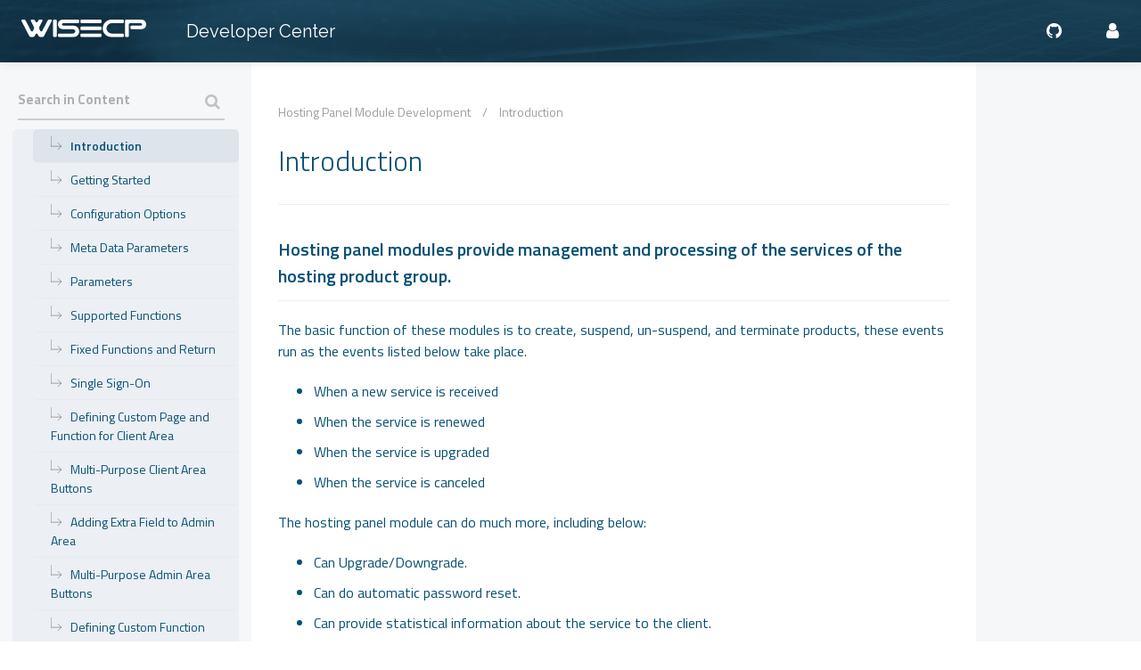

--- FILE ---
content_type: text/html; charset=UTF-8
request_url: https://dev.wisecp.com/en/kb/hosting-panel-module-development-introduction
body_size: 9642
content:
<!DOCTYPE html>
<html>
<head>

<!-- Meta Tags -->
    <title>Hosting Module Development | Introduction</title>
    <meta name="keywords" content="hosting software, hosting script, hosting automation, agency script, customer management, customer automation, accounting billing" />
    <meta name="description" content="WISECP is a next-generation web hosting and digital solutions automation software with automated billing, client management, support services and lot more for your business." />
    
<meta http-equiv="Content-Type" content="text/html; charset=utf-8" />
<meta name="viewport" content="width=device-width, initial-scale=1.0, maximum-scale=1.0, user-scalable=no" />
<meta name="robots" content="All" />  
<link rel="icon" type="image/x-icon" href="https://www.wisecp.com/favicon.ico" />
<link rel="canonical" href="https://dev.wisecp.com/en/kb/hosting-panel-module-development-introduction" />
<meta name="theme-color" content="#23343c">
<meta name="msapplication-navbutton-color" content="#23343c">
<meta name="apple-mobile-web-app-status-bar-style" content="#23343c">
<!-- Meta Tags -->

<!-- Css -->
<link rel="stylesheet" href="https://www.wisecp.com/css/wisecp.css?v=1.0"/>
<link rel="stylesheet" href="https://www.wisecp.com/css/jquery-ui.css" media="none" onload="if(media!='all')media='all'">
<link href="https://fonts.googleapis.com/icon?family=Material+Icons" rel="stylesheet">
<link rel="stylesheet" href="https://dev.wisecp.com/css/ionicons.min.css" media="none" onload="if(media!='all')media='all'">
<script src="https://use.fontawesome.com/aaf32c1a9b.js"></script>
<link href="https://fonts.googleapis.com/css?family=Titillium+Web:200,300,400,600,700&amp;subset=latin-ext" rel="stylesheet">
<link href="https://fonts.googleapis.com/css2?family=Raleway:wght@200;300;400;600;700&display=swap" rel="stylesheet">
<link rel="stylesheet" href="https://my.wisecp.com/resources/assets/plugins/highlightjs/styles/atom-one-dark.css">
<link rel="stylesheet" href="https://www.wisecp.com/js/iziModal/css/iziModal.min.css" media="none" onload="if(media!='all')media='all'">
<!-- Css -->

<!-- Js -->
<script src="https://www.wisecp.com/js/jquery-1.11.3.min.js"></script>
<script src="https://www.wisecp.com/js/main.js?v=1.0.1" defer></script>
<script src="https://www.wisecp.com/js/iziModal/js/iziModal.min.js"></script>
<script src="https://unpkg.com/ionicons@4.1.2/dist/ionicons.js"></script>  
<!-- Js -->

<script type="text/javascript">
    var styleToggle=false;
    function style_toggle(){
        if(styleToggle){
            $(".docside").css({'margin-left':'-102%','position': 'absolute','background': 'white'});
            $("#button_close").css("display","none");
            $("#button_open").fadeIn(700);
            styleToggle = false;
        }else{
            $(".docside").css({'margin-left':'0px','position': 'relative','background': 'white'});
            $("#button_open").css("display","none");
            $("#button_close").fadeIn(700);
            styleToggle = true;
        }
    }


    $(document).ready(function(){

        $('.toggle').click(function(e) {
            e.preventDefault();

            var $this = $(this);

            if ($this.next().hasClass('show')) {
                $this.next().removeClass('show');
                $this.next().slideUp(350);
            } else {
                $this.parent().parent().find('li .inner').removeClass('show');
                $this.parent().parent().find('li .inner').slideUp(350);
                $this.next().toggleClass('show');
                $this.next().slideToggle(350);
            }
        });

        let active_menu = $('.active');
        if (active_menu.length > 0)
        {
            let y = active_menu.offset().top - $(".docslinks").offset().top + $(".docslinks").scrollTop();
            $(".docslinks").animate({ scrollTop: y }, 'slow');
        }

    });
</script>
<script src="https://my.wisecp.com/resources/assets/plugins/highlightjs/highlight.min.js"></script>
<script type="text/javascript">
    var btn;
    hljs.configure({
        allowUnsafe: true,
        ignoreUnescapedHTML:true,
    });
    document.addEventListener('DOMContentLoaded', (event) => {
        const codeBlocks = document.querySelectorAll('pre code');
        codeBlocks.forEach((codeBlock) => {

            hljs.highlightElement(codeBlock);

            const copyButton = document.createElement('button');
            copyButton.setAttribute("data-tooltip","Copy");
            copyButton.innerHTML = '<i class="fa fa-clipboard"></i>';
            copyButton.classList.add('tooltip-left');
            copyButton.classList.add('copy-button');
            codeBlock.parentElement.style.position = 'relative';
            codeBlock.parentElement.appendChild(copyButton);

            copyButton.addEventListener('click', () => {
                const textToCopy = codeBlock.textContent;
                btn = copyButton;

                if ('clipboard' in navigator)
                {
                    navigator.clipboard.writeText(textToCopy)
                        .then(() => {
                            btn.setAttribute("data-tooltip","Copied to Clipboard!");
                            setTimeout(function(){
                                btn.setAttribute("data-tooltip","Copy");
                            },1000);
                        })
                        .catch((error) => {
                            console.error('Error copying code: ', error);
                        });
                }
                else
                {
                    const textarea = document.createElement('textarea');
                    textarea.value = textToCopy;
                    document.body.appendChild(textarea);
                    textarea.select();
                    document.execCommand('copy');
                    document.body.removeChild(textarea);

                    btn.setAttribute("data-tooltip","Copied to Clipboard!");
                    setTimeout(function(){
                        btn.setAttribute("data-tooltip","Copy");
                    },1000);
                }
            });
        });
    });
</script>


<!-- Global site tag (gtag.js) - Google Analytics -->
<script async src="https://www.googletagmanager.com/gtag/js?id=UA-65621105-9"></script>
<script>
  window.dataLayer = window.dataLayer || [];
  function gtag(){dataLayer.push(arguments);}
  gtag('js', new Date());

  gtag('config', 'UA-65621105-9');
</script>


</head>
<body id="documentation">


<div id="selectLangCurrency" style="display:none;">
    <a class="langcurclose" href="javascript:close_modal('selectLangCurrency');void 0;">X</a>
    <div class="padding20">
        <div class="langandcur">
            <h4>Select your language</h4>
                                    <a href="https://dev.wisecp.com/en/index" class="activelangcur" rel="nofollow"><img title="Worldwide (English)" alt="Worldwide (English)" src="https://www.wisecp.com/languages/en.svg">Worldwide (English)</a>
                                                <a href="https://dev.wisecp.com/tr/index" rel="nofollow"><img title="Türkiye (Türkçe)" alt="Türkiye (Türkçe)" src="https://www.wisecp.com/languages/tr.svg">Türkiye (Türkçe)</a>
                                    <div class="clear"></div>
        </div>
        <div class="clear"></div>
    </div>
    <div class="clear"></div>
</div><div class="header">
    <div class="head">
        <a href="https://dev.wisecp.com/en/index"><img  class="logo" alt="" title="" width="150" height="auto" src="https://www.wisecp.com/images/logo.svg"></a>
        <h2>Developer Center</h2>


        <a class="headlangbtn" href="https://my.wisecp.com/en/sign-in"><i class="fa fa-user" aria-hidden="true"></i></a>
        <a target="_blank" class="headlangbtn" href="https://github.com/wisecp"><i class="fa fa-github" aria-hidden="true"></i></a>


        

    </div>
</div><a onclick="style_toggle();" href="#" id="button_open" class="docsidemobbtn"><i class="fa fa-bars" aria-hidden="true"></i></a>
<a onclick="style_toggle();" style="display:none" href="#" id="button_close" class="docsidemobbtn"><i class="fa fa-close" aria-hidden="true"></i></a>

<div class="doccon">
    <div class="docside">

    <div class="docsearch">
        <div class="padding20" style="padding-bottom:10px;">
            <form action="https://dev.wisecp.com/en/search" method="get" id="SearchForm">
                <a href="javascript:$('#SearchForm').submit(); void 0;">
                    <i class="fa fa-search" aria-hidden="true"></i>
                </a>
                <input name="query" value="" type="text" placeholder="Search in Content">
            </form>
        </div>
    </div>

    <div class="clear"></div>

    <div class="docslinks">


        <ul class="accordion">

        <li><a class="" href="https://dev.wisecp.com/en/index"><span>» Introduction</a></span></li>

                                        <li>
                                <a class="toggle " href="javascript:void(0);"><span>» API</span></a>
                                                                        <ul class="inner" style="">
                                                                                        <li><a class="" href="https://dev.wisecp.com/en/kb/api-getting-started"><span><img src="https://www.wisecp.com/images/lowarrow.svg">Getting Started</a></span></li>
                                                                                                <li><a class="" href="https://dev.wisecp.com/en/kb/access-and-authorization"><span><img src="https://www.wisecp.com/images/lowarrow.svg">Access and Authorization</a></span></li>
                                                                                                <li><a class="" href="https://dev.wisecp.com/en/kb/structure-and-format"><span><img src="https://www.wisecp.com/images/lowarrow.svg">Structure and Format</a></span></li>
                                                                                                <li><a class="" href="https://dev.wisecp.com/en/kb/usage-examples"><span><img src="https://www.wisecp.com/images/lowarrow.svg">Usage Examples</a></span></li>
                                                                                                <li><a class="" href="https://dev.wisecp.com/en/kb/customization"><span><img src="https://www.wisecp.com/images/lowarrow.svg">Customization</a></span></li>
                                                
                                                                    <li>
                                <a class="toggle " href="javascript:void(0);"><span>» Actions</span></a>
                                                                        <ul class="inner" style="">
                                        
                                                                    <li>
                                <a class="toggle " href="javascript:void(0);"><span>» Clients</span></a>
                                                                        <ul class="inner" style="">
                                                                                        <li><a class="" href="https://dev.wisecp.com/en/kb/createclientssotoken"><span><img src="https://www.wisecp.com/images/lowarrow.svg">CreateClientSsoToken</a></span></li>
                                                                                                <li><a class="" href="https://dev.wisecp.com/en/kb/validateclient"><span><img src="https://www.wisecp.com/images/lowarrow.svg">ValidateClient</a></span></li>
                                                
                                                                                </ul>
                                                                    </li>
                                                        <li>
                                <a class="toggle " href="javascript:void(0);"><span>» Billing</span></a>
                                                                        <ul class="inner" style="">
                                                                                        <li><a class="" href="https://dev.wisecp.com/en/kb/getinvoice"><span><img src="https://www.wisecp.com/images/lowarrow.svg">GetInvoice</a></span></li>
                                                                                                <li><a class="" href="https://dev.wisecp.com/en/kb/getinvoices"><span><img src="https://www.wisecp.com/images/lowarrow.svg">GetInvoices</a></span></li>
                                                                                                <li><a class="" href="https://dev.wisecp.com/en/kb/createinvoice"><span><img src="https://www.wisecp.com/images/lowarrow.svg">CreateInvoice</a></span></li>
                                                                                                <li><a class="" href="https://dev.wisecp.com/en/kb/updateinvoice"><span><img src="https://www.wisecp.com/images/lowarrow.svg">UpdateInvoice</a></span></li>
                                                                                                <li><a class="" href="https://dev.wisecp.com/en/kb/deleteinvoice"><span><img src="https://www.wisecp.com/images/lowarrow.svg">DeleteInvoice</a></span></li>
                                                                                                <li><a class="" href="https://dev.wisecp.com/en/kb/createinvoiceitem"><span><img src="https://www.wisecp.com/images/lowarrow.svg">CreateInvoiceItem</a></span></li>
                                                                                                <li><a class="" href="https://dev.wisecp.com/en/kb/updateinvoiceitem"><span><img src="https://www.wisecp.com/images/lowarrow.svg">UpdateInvoiceItem</a></span></li>
                                                
                                                                                </ul>
                                                                    </li>
                                                                    </ul>
                                                                    </li>
                                                                    </ul>
                                                                    </li>
                                                        <li>
                                <a class="toggle " href="javascript:void(0);"><span>» Reseller API</span></a>
                                                                        <ul class="inner" style="">
                                                                                        <li><a class="" href="https://dev.wisecp.com/en/kb/reseller-api-getting-started"><span><img src="https://www.wisecp.com/images/lowarrow.svg">Getting Started</a></span></li>
                                                                                                <li><a class="" href="https://dev.wisecp.com/en/kb/reseller-api-access-and-authorization"><span><img src="https://www.wisecp.com/images/lowarrow.svg">Access and Authorization</a></span></li>
                                                                                                <li><a class="" href="https://dev.wisecp.com/en/kb/reseller-api-usage-examples"><span><img src="https://www.wisecp.com/images/lowarrow.svg">Usage Examples</a></span></li>
                                                
                                                                    <li>
                                <a class="toggle " href="javascript:void(0);"><span>» Actions</span></a>
                                                                        <ul class="inner" style="">
                                                                                        <li><a class="" href="https://dev.wisecp.com/en/kb/list-products"><span><img src="https://www.wisecp.com/images/lowarrow.svg">List Products</a></span></li>
                                                                                                <li><a class="" href="https://dev.wisecp.com/en/kb/create-order"><span><img src="https://www.wisecp.com/images/lowarrow.svg">Create Order</a></span></li>
                                                                                                <li><a class="" href="https://dev.wisecp.com/en/kb/view-order-details"><span><img src="https://www.wisecp.com/images/lowarrow.svg">View Order Details</a></span></li>
                                                                                                <li><a class="" href="https://dev.wisecp.com/en/kb/renew-order"><span><img src="https://www.wisecp.com/images/lowarrow.svg">Renew Order</a></span></li>
                                                                                                <li><a class="" href="https://dev.wisecp.com/en/kb/list-existing-orders"><span><img src="https://www.wisecp.com/images/lowarrow.svg">List Existing Orders</a></span></li>
                                                                                                <li><a class="" href="https://dev.wisecp.com/en/kb/service-upgrade"><span><img src="https://www.wisecp.com/images/lowarrow.svg">Service Upgrade</a></span></li>
                                                                                                <li><a class="" href="https://dev.wisecp.com/en/kb/create-cancellation-request"><span><img src="https://www.wisecp.com/images/lowarrow.svg">Create Cancellation Request</a></span></li>
                                                                                                <li><a class="" href="https://dev.wisecp.com/en/kb/domain-name-change"><span><img src="https://www.wisecp.com/images/lowarrow.svg">Domain Name Change</a></span></li>
                                                                                                <li><a class="" href="https://dev.wisecp.com/en/kb/change-password-hosting"><span><img src="https://www.wisecp.com/images/lowarrow.svg">Change Password (Hosting)</a></span></li>
                                                                                                <li><a class="" href="https://dev.wisecp.com/en/kb/check-balance-status"><span><img src="https://www.wisecp.com/images/lowarrow.svg">Check Balance Status</a></span></li>
                                                
                                                                                </ul>
                                                                    </li>
                                                                    </ul>
                                                                    </li>
                                                        <li>
                                <a class="toggle " href="javascript:void(0);"><span>» Database Operations</span></a>
                                                                        <ul class="inner" style="">
                                                                                        <li><a class="" href="https://dev.wisecp.com/en/kb/database-operations-introduction"><span><img src="https://www.wisecp.com/images/lowarrow.svg">Introduction</a></span></li>
                                                                                                <li><a class="" href="https://dev.wisecp.com/en/kb/create-a-query"><span><img src="https://www.wisecp.com/images/lowarrow.svg">Create a Query</a></span></li>
                                                                                                <li><a class="" href="https://dev.wisecp.com/en/kb/insert"><span><img src="https://www.wisecp.com/images/lowarrow.svg">INSERT</a></span></li>
                                                                                                <li><a class="" href="https://dev.wisecp.com/en/kb/update"><span><img src="https://www.wisecp.com/images/lowarrow.svg">UPDATE</a></span></li>
                                                                                                <li><a class="" href="https://dev.wisecp.com/en/kb/database-operations-delete"><span><img src="https://www.wisecp.com/images/lowarrow.svg">DELETE</a></span></li>
                                                                                                <li><a class="" href="https://dev.wisecp.com/en/kb/number-of-rows"><span><img src="https://www.wisecp.com/images/lowarrow.svg">Number of Rows</a></span></li>
                                                                                                <li><a class="" href="https://dev.wisecp.com/en/kb/exec-and-query"><span><img src="https://www.wisecp.com/images/lowarrow.svg">Exec and Query</a></span></li>
                                                                                                <li><a class="" href="https://dev.wisecp.com/en/kb/table-existence-check"><span><img src="https://www.wisecp.com/images/lowarrow.svg">Table Existence Check</a></span></li>
                                                
                                                                                </ul>
                                                                    </li>
                                                        <li>
                                <a class="toggle " href="javascript:void(0);"><span>» Hooks</span></a>
                                                                        <ul class="inner" style="">
                                                                                        <li><a class="" href="https://dev.wisecp.com/en/kb/introduction"><span><img src="https://www.wisecp.com/images/lowarrow.svg">Introduction</a></span></li>
                                                                                                <li><a class="" href="https://dev.wisecp.com/en/kb/hooks-getting-started"><span><img src="https://www.wisecp.com/images/lowarrow.svg">Getting Started</a></span></li>
                                                                                                <li><a class="" href="https://dev.wisecp.com/en/kb/defining-priority"><span><img src="https://www.wisecp.com/images/lowarrow.svg">Defining Priority</a></span></li>
                                                                                                <li><a class="" href="https://dev.wisecp.com/en/kb/index"><span><img src="https://www.wisecp.com/images/lowarrow.svg">Index</a></span></li>
                                                
                                                                    <li>
                                <a class="toggle " href="javascript:void(0);"><span>» Hooks Reference</span></a>
                                                                        <ul class="inner" style="">
                                                                                        <li><a class="" href="https://dev.wisecp.com/en/kb/client"><span><img src="https://www.wisecp.com/images/lowarrow.svg">Client</a></span></li>
                                                                                                <li><a class="" href="https://dev.wisecp.com/en/kb/order"><span><img src="https://www.wisecp.com/images/lowarrow.svg">Order</a></span></li>
                                                                                                <li><a class="" href="https://dev.wisecp.com/en/kb/addon"><span><img src="https://www.wisecp.com/images/lowarrow.svg">Addon</a></span></li>
                                                                                                <li><a class="" href="https://dev.wisecp.com/en/kb/domain"><span><img src="https://www.wisecp.com/images/lowarrow.svg">Domain</a></span></li>
                                                                                                <li><a class="" href="https://dev.wisecp.com/en/kb/invoice"><span><img src="https://www.wisecp.com/images/lowarrow.svg">Invoice</a></span></li>
                                                                                                <li><a class="" href="https://dev.wisecp.com/en/kb/product-service"><span><img src="https://www.wisecp.com/images/lowarrow.svg">Product / Service</a></span></li>
                                                                                                <li><a class="" href="https://dev.wisecp.com/en/kb/ticket"><span><img src="https://www.wisecp.com/images/lowarrow.svg">Ticket</a></span></li>
                                                                                                <li><a class="" href="https://dev.wisecp.com/en/kb/shopping-cart"><span><img src="https://www.wisecp.com/images/lowarrow.svg">Shopping Cart</a></span></li>
                                                                                                <li><a class="" href="https://dev.wisecp.com/en/kb/client-area"><span><img src="https://www.wisecp.com/images/lowarrow.svg">Client Area</a></span></li>
                                                                                                <li><a class="" href="https://dev.wisecp.com/en/kb/admin-area"><span><img src="https://www.wisecp.com/images/lowarrow.svg">Admin Area</a></span></li>
                                                                                                <li><a class="" href="https://dev.wisecp.com/en/kb/cron"><span><img src="https://www.wisecp.com/images/lowarrow.svg">Cron</a></span></li>
                                                
                                                                                </ul>
                                                                    </li>
                                                                    </ul>
                                                                    </li>
                                                        <li>
                                <a class="toggle " href="javascript:void(0);"><span>» Payment Gateway Development</span></a>
                                                                        <ul class="inner" style="">
                                                                                        <li><a class="" href="https://dev.wisecp.com/en/kb/payment-gateways-getting-started"><span><img src="https://www.wisecp.com/images/lowarrow.svg">Getting Started</a></span></li>
                                                                                                <li><a class="" href="https://dev.wisecp.com/en/kb/module-structure"><span><img src="https://www.wisecp.com/images/lowarrow.svg">Module Structure</a></span></li>
                                                                                                <li><a class="" href="https://dev.wisecp.com/en/kb/settings-configuration-page"><span><img src="https://www.wisecp.com/images/lowarrow.svg">Settings/Configuration Page</a></span></li>
                                                                                                <li><a class="" href="https://dev.wisecp.com/en/kb/third-party-method"><span><img src="https://www.wisecp.com/images/lowarrow.svg">Third Party Method</a></span></li>
                                                                                                <li><a class="" href="https://dev.wisecp.com/en/kb/merchant-method"><span><img src="https://www.wisecp.com/images/lowarrow.svg">Merchant Method</a></span></li>
                                                                                                <li><a class="" href="https://dev.wisecp.com/en/kb/tokenized-method"><span><img src="https://www.wisecp.com/images/lowarrow.svg">Tokenized Method</a></span></li>
                                                                                                <li><a class="" href="https://dev.wisecp.com/en/kb/subscription-method"><span><img src="https://www.wisecp.com/images/lowarrow.svg">Subscription Method</a></span></li>
                                                                                                <li><a class="" href="https://dev.wisecp.com/en/kb/card-no-verification-bin-check"><span><img src="https://www.wisecp.com/images/lowarrow.svg">Card No Verification (BIN Check)</a></span></li>
                                                                                                <li><a class="" href="https://dev.wisecp.com/en/kb/installment-options"><span><img src="https://www.wisecp.com/images/lowarrow.svg">Installment Options</a></span></li>
                                                                                                <li><a class="" href="https://dev.wisecp.com/en/kb/refunds"><span><img src="https://www.wisecp.com/images/lowarrow.svg">Refunds</a></span></li>
                                                                                                <li><a class="" href="https://dev.wisecp.com/en/kb/callback"><span><img src="https://www.wisecp.com/images/lowarrow.svg">Callback</a></span></li>
                                                                                                <li><a class="" href="https://dev.wisecp.com/en/kb/checkout"><span><img src="https://www.wisecp.com/images/lowarrow.svg">Checkout</a></span></li>
                                                                                                <li><a class="" href="https://dev.wisecp.com/en/kb/3d-secure"><span><img src="https://www.wisecp.com/images/lowarrow.svg">3D Secure</a></span></li>
                                                                                                <li><a class="" href="https://dev.wisecp.com/en/kb/keeping-custom-data"><span><img src="https://www.wisecp.com/images/lowarrow.svg">Keeping Custom Data</a></span></li>
                                                                                                <li><a class="" href="https://dev.wisecp.com/en/kb/obtaining-items"><span><img src="https://www.wisecp.com/images/lowarrow.svg">Obtaining Items</a></span></li>
                                                                                                <li><a class="" href="https://dev.wisecp.com/en/kb/credit-cart-entering-screen"><span><img src="https://www.wisecp.com/images/lowarrow.svg">Credit Cart Entering Screen</a></span></li>
                                                
                                                                                </ul>
                                                                    </li>
                                                        <li>
                                <a class="toggle " href="javascript:void(0);"><span>» Hosting Panel Module Development</span></a>
                                                                        <ul class="inner show" style="display:block;">
                                                                                        <li><a class="active " href="https://dev.wisecp.com/en/kb/hosting-panel-module-development-introduction"><span><img src="https://www.wisecp.com/images/lowarrow.svg">Introduction</a></span></li>
                                                                                                <li><a class="" href="https://dev.wisecp.com/en/kb/hosting-panel-module-development-getting-started"><span><img src="https://www.wisecp.com/images/lowarrow.svg">Getting Started</a></span></li>
                                                                                                <li><a class="" href="https://dev.wisecp.com/en/kb/hosting-panel-module-development-configuration-options"><span><img src="https://www.wisecp.com/images/lowarrow.svg">Configuration Options</a></span></li>
                                                                                                <li><a class="" href="https://dev.wisecp.com/en/kb/hosting-panel-module-development-meta-data-parameters"><span><img src="https://www.wisecp.com/images/lowarrow.svg">Meta Data Parameters</a></span></li>
                                                                                                <li><a class="" href="https://dev.wisecp.com/en/kb/hosting-panel-module-development-parameters"><span><img src="https://www.wisecp.com/images/lowarrow.svg">Parameters</a></span></li>
                                                                                                <li><a class="" href="https://dev.wisecp.com/en/kb/hosting-panel-module-development-supported-functions"><span><img src="https://www.wisecp.com/images/lowarrow.svg">Supported Functions</a></span></li>
                                                                                                <li><a class="" href="https://dev.wisecp.com/en/kb/fixed-functions-and-return"><span><img src="https://www.wisecp.com/images/lowarrow.svg">Fixed Functions and Return</a></span></li>
                                                                                                <li><a class="" href="https://dev.wisecp.com/en/kb/hosting-panel-module-development-single-sign-on"><span><img src="https://www.wisecp.com/images/lowarrow.svg">Single Sign-On</a></span></li>
                                                                                                <li><a class="" href="https://dev.wisecp.com/en/kb/defining-custom-page-and-function-for-client-area"><span><img src="https://www.wisecp.com/images/lowarrow.svg">Defining Custom Page and Function for Client Area</a></span></li>
                                                                                                <li><a class="" href="https://dev.wisecp.com/en/kb/multi-purpose-client-area-buttons"><span><img src="https://www.wisecp.com/images/lowarrow.svg">Multi-Purpose Client Area Buttons</a></span></li>
                                                                                                <li><a class="" href="https://dev.wisecp.com/en/kb/adding-extra-field-to-admin-area"><span><img src="https://www.wisecp.com/images/lowarrow.svg">Adding Extra Field to Admin Area</a></span></li>
                                                                                                <li><a class="" href="https://dev.wisecp.com/en/kb/hosting-panel-module-development-multi-purpose-admin-area-buttons"><span><img src="https://www.wisecp.com/images/lowarrow.svg">Multi-Purpose Admin Area Buttons</a></span></li>
                                                                                                <li><a class="" href="https://dev.wisecp.com/en/kb/hosting-panel-module-development-defining-custom-function-for-admin-area"><span><img src="https://www.wisecp.com/images/lowarrow.svg">Defining Custom Function for Admin Area</a></span></li>
                                                                                                <li><a class="" href="https://dev.wisecp.com/en/kb/hosting-panel-module-development-creating-action-log-and-module-log"><span><img src="https://www.wisecp.com/images/lowarrow.svg">Creating Action Log and Module Log</a></span></li>
                                                
                                                                                </ul>
                                                                    </li>
                                                        <li>
                                <a class="toggle " href="javascript:void(0);"><span>» Server Module Development</span></a>
                                                                        <ul class="inner" style="">
                                                                                        <li><a class="" href="https://dev.wisecp.com/en/kb/server-module-development-introduction"><span><img src="https://www.wisecp.com/images/lowarrow.svg">Introduction</a></span></li>
                                                                                                <li><a class="" href="https://dev.wisecp.com/en/kb/server-module-development-getting-started"><span><img src="https://www.wisecp.com/images/lowarrow.svg">Getting Started</a></span></li>
                                                                                                <li><a class="" href="https://dev.wisecp.com/en/kb/configuration-options"><span><img src="https://www.wisecp.com/images/lowarrow.svg">Configuration Options</a></span></li>
                                                                                                <li><a class="" href="https://dev.wisecp.com/en/kb/meta-data-parameters"><span><img src="https://www.wisecp.com/images/lowarrow.svg">Meta Data Parameters</a></span></li>
                                                                                                <li><a class="" href="https://dev.wisecp.com/en/kb/supported-functions"><span><img src="https://www.wisecp.com/images/lowarrow.svg">Supported Functions</a></span></li>
                                                                                                <li><a class="" href="https://dev.wisecp.com/en/kb/parameters"><span><img src="https://www.wisecp.com/images/lowarrow.svg">Parameters</a></span></li>
                                                                                                <li><a class="" href="https://dev.wisecp.com/en/kb/server-fixed-functions-and-return"><span><img src="https://www.wisecp.com/images/lowarrow.svg">Fixed Functions and Return</a></span></li>
                                                                                                <li><a class="" href="https://dev.wisecp.com/en/kb/single-sign-on"><span><img src="https://www.wisecp.com/images/lowarrow.svg">Single Sign-On</a></span></li>
                                                                                                <li><a class="" href="https://dev.wisecp.com/en/kb/server-defining-custom-page-and-function-for-client-area"><span><img src="https://www.wisecp.com/images/lowarrow.svg">Defining Custom Page and Function for Client Area</a></span></li>
                                                                                                <li><a class="" href="https://dev.wisecp.com/en/kb/server-multi-purpose-client-area-buttons"><span><img src="https://www.wisecp.com/images/lowarrow.svg">Multi-Purpose Client Area Buttons</a></span></li>
                                                                                                <li><a class="" href="https://dev.wisecp.com/en/kb/adding-field-to-admin-area-service-detail"><span><img src="https://www.wisecp.com/images/lowarrow.svg">Adding Field to Admin Area Service Detail</a></span></li>
                                                                                                <li><a class="" href="https://dev.wisecp.com/en/kb/multi-purpose-admin-area-buttons"><span><img src="https://www.wisecp.com/images/lowarrow.svg">Multi-Purpose Admin Area Buttons</a></span></li>
                                                                                                <li><a class="" href="https://dev.wisecp.com/en/kb/defining-custom-function-for-admin-area"><span><img src="https://www.wisecp.com/images/lowarrow.svg">Defining Custom Function for Admin Area</a></span></li>
                                                                                                <li><a class="" href="https://dev.wisecp.com/en/kb/creating-action-log-and-module-log"><span><img src="https://www.wisecp.com/images/lowarrow.svg">Creating Action Log and Module Log</a></span></li>
                                                
                                                                                </ul>
                                                                    </li>
                                                        <li>
                                <a class="toggle " href="javascript:void(0);"><span>» Theme Development</span></a>
                                                                        <ul class="inner" style="">
                                                                                        <li><a class="" href="https://dev.wisecp.com/en/kb/getting-started"><span><img src="https://www.wisecp.com/images/lowarrow.svg">Getting Started</a></span></li>
                                                                                                <li><a class="" href="https://dev.wisecp.com/en/kb/1-theme-structure"><span><img src="https://www.wisecp.com/images/lowarrow.svg">1. Theme Structure</a></span></li>
                                                                                                <li><a class="" href="https://dev.wisecp.com/en/kb/2-using-theme-php"><span><img src="https://www.wisecp.com/images/lowarrow.svg">2. Using theme.php</a></span></li>
                                                                                                <li><a class="" href="https://dev.wisecp.com/en/kb/3-how-to-customize-a-theme"><span><img src="https://www.wisecp.com/images/lowarrow.svg">3. How to Customize a Theme?</a></span></li>
                                                                                                <li><a class="" href="https://dev.wisecp.com/en/kb/4-theme-config-php-file-structure"><span><img src="https://www.wisecp.com/images/lowarrow.svg">4. theme-config.php File Structure</a></span></li>
                                                                                                <li><a class="" href="https://dev.wisecp.com/en/kb/5-variables-and-functions"><span><img src="https://www.wisecp.com/images/lowarrow.svg">5. Variables and Functions</a></span></li>
                                                                                                <li><a class="" href="https://dev.wisecp.com/en/kb/6-language-usage"><span><img src="https://www.wisecp.com/images/lowarrow.svg">6. Language Usage</a></span></li>
                                                                                                <li><a class="" href="https://dev.wisecp.com/en/kb/7-creating-a-subpage"><span><img src="https://www.wisecp.com/images/lowarrow.svg">7. Creating a Subpage</a></span></li>
                                                
                                                                                </ul>
                                                                    </li>
                                                        <li>
                                <a class="toggle " href="javascript:void(0);"><span>» Domain Name Registrar Integration</span></a>
                                                                        <ul class="inner" style="">
                                                                                        <li><a class="" href="https://dev.wisecp.com/en/kb/getting-started-domain-name-registrar-integration"><span><img src="https://www.wisecp.com/images/lowarrow.svg">Getting Started</a></span></li>
                                                                                                <li><a class="" href="https://dev.wisecp.com/en/kb/variables"><span><img src="https://www.wisecp.com/images/lowarrow.svg">Variables</a></span></li>
                                                
                                                                    <li>
                                <a class="toggle " href="javascript:void(0);"><span>» Functions</span></a>
                                                                        <ul class="inner" style="">
                                                                                        <li><a class="" href="https://dev.wisecp.com/en/kb/__construct"><span><img src="https://www.wisecp.com/images/lowarrow.svg">__construct()</a></span></li>
                                                                                                <li><a class="" href="https://dev.wisecp.com/en/kb/set_order"><span><img src="https://www.wisecp.com/images/lowarrow.svg">set_order()</a></span></li>
                                                                                                <li><a class="" href="https://dev.wisecp.com/en/kb/testconnection"><span><img src="https://www.wisecp.com/images/lowarrow.svg">testConnection()</a></span></li>
                                                                                                <li><a class="" href="https://dev.wisecp.com/en/kb/setconfig"><span><img src="https://www.wisecp.com/images/lowarrow.svg">setConfig()</a></span></li>
                                                                                                <li><a class="" href="https://dev.wisecp.com/en/kb/questioning-domain-name-check"><span><img src="https://www.wisecp.com/images/lowarrow.svg">questioning() - Domain Name Check</a></span></li>
                                                                                                <li><a class="" href="https://dev.wisecp.com/en/kb/register-domain-name-registration"><span><img src="https://www.wisecp.com/images/lowarrow.svg">register() - Domain Name Registration</a></span></li>
                                                                                                <li><a class="" href="https://dev.wisecp.com/en/kb/transfer-domain-name-transfer"><span><img src="https://www.wisecp.com/images/lowarrow.svg">transfer() - Domain Name Transfer</a></span></li>
                                                                                                <li><a class="" href="https://dev.wisecp.com/en/kb/renewal-domain-name-renewal"><span><img src="https://www.wisecp.com/images/lowarrow.svg">renewal() - Domain Name Renewal</a></span></li>
                                                                                                <li><a class="" href="https://dev.wisecp.com/en/kb/cost_prices-extension-cost-info"><span><img src="https://www.wisecp.com/images/lowarrow.svg">cost_prices() - Extension Cost Info</a></span></li>
                                                                                                <li><a class="" href="https://dev.wisecp.com/en/kb/nsdetails-nameserver-information"><span><img src="https://www.wisecp.com/images/lowarrow.svg">NsDetails() - Nameserver Information</a></span></li>
                                                                                                <li><a class="" href="https://dev.wisecp.com/en/kb/modifydns-nameserver-update"><span><img src="https://www.wisecp.com/images/lowarrow.svg">ModifyDns() - NameServer Update</a></span></li>
                                                                                                <li><a class="" href="https://dev.wisecp.com/en/kb/cnslist-child-nameserver-list"><span><img src="https://www.wisecp.com/images/lowarrow.svg">CNSList() - Child Nameserver List</a></span></li>
                                                                                                <li><a class="" href="https://dev.wisecp.com/en/kb/addcns-add-child-nameserver"><span><img src="https://www.wisecp.com/images/lowarrow.svg">addCNS() - Add Child Nameserver</a></span></li>
                                                                                                <li><a class="" href="https://dev.wisecp.com/en/kb/modifycns-child-nameserver-update"><span><img src="https://www.wisecp.com/images/lowarrow.svg">ModifyCNS() - Child Nameserver Update</a></span></li>
                                                                                                <li><a class="" href="https://dev.wisecp.com/en/kb/deletecns-delete-child-nameserver"><span><img src="https://www.wisecp.com/images/lowarrow.svg">DeleteCNS() - Delete Child Nameserver</a></span></li>
                                                                                                <li><a class="" href="https://dev.wisecp.com/en/kb/modifywhois-update-whois"><span><img src="https://www.wisecp.com/images/lowarrow.svg">ModifyWhois() - Update Whois</a></span></li>
                                                                                                <li><a class="" href="https://dev.wisecp.com/en/kb/getwhoisprivacy-whois-protection-status"><span><img src="https://www.wisecp.com/images/lowarrow.svg">getWhoisPrivacy() - Whois Protection Status</a></span></li>
                                                                                                <li><a class="" href="https://dev.wisecp.com/en/kb/purchaseprivacyprotection-buy-whois-protection"><span><img src="https://www.wisecp.com/images/lowarrow.svg">purchasePrivacyProtection() - Buy Whois Protection</a></span></li>
                                                                                                <li><a class="" href="https://dev.wisecp.com/en/kb/modifyprivacyprotection-whois-protection-status-update"><span><img src="https://www.wisecp.com/images/lowarrow.svg">modifyPrivacyProtection() - Whois Protection Status Update</a></span></li>
                                                                                                <li><a class="" href="https://dev.wisecp.com/en/kb/gettransferlock-transfer-lock-status"><span><img src="https://www.wisecp.com/images/lowarrow.svg">getTransferLock() - Transfer Lock Status</a></span></li>
                                                                                                <li><a class="" href="https://dev.wisecp.com/en/kb/modifytransferlock-transfer-lock-update"><span><img src="https://www.wisecp.com/images/lowarrow.svg">ModifyTransferLock() - Transfer Lock Update</a></span></li>
                                                                                                <li><a class="" href="https://dev.wisecp.com/en/kb/isinactive-domain-name-inactive-control"><span><img src="https://www.wisecp.com/images/lowarrow.svg">isInactive() - Domain Name Inactive Control</a></span></li>
                                                                                                <li><a class="" href="https://dev.wisecp.com/en/kb/suspend-unsuspend-terminate"><span><img src="https://www.wisecp.com/images/lowarrow.svg">suspend() , unsuspend() , terminate()</a></span></li>
                                                                                                <li><a class="" href="https://dev.wisecp.com/en/kb/getauthcode-get-transfer-code"><span><img src="https://www.wisecp.com/images/lowarrow.svg">getAuthCode() - Get Transfer Code</a></span></li>
                                                                                                <li><a class="" href="https://dev.wisecp.com/en/kb/modifyauthcode-update-transfer-code"><span><img src="https://www.wisecp.com/images/lowarrow.svg">modifyAuthCode() - Update Transfer Code</a></span></li>
                                                                                                <li><a class="" href="https://dev.wisecp.com/en/kb/sync-transfer_sync-domain-name-synchronization"><span><img src="https://www.wisecp.com/images/lowarrow.svg">sync() , transfer_sync() - Domain Name Synchronization</a></span></li>
                                                                                                <li><a class="" href="https://dev.wisecp.com/en/kb/get_info-domain-name-information"><span><img src="https://www.wisecp.com/images/lowarrow.svg">get_info() - Domain Name Information</a></span></li>
                                                                                                <li><a class="" href="https://dev.wisecp.com/en/kb/domains-list-of-registered-domain-names"><span><img src="https://www.wisecp.com/images/lowarrow.svg">domains() - List of registered domain names</a></span></li>
                                                                                                <li><a class="" href="https://dev.wisecp.com/en/kb/import_domain-import-domain-names"><span><img src="https://www.wisecp.com/images/lowarrow.svg">import_domain() - Import Domain Names</a></span></li>
                                                                                                <li><a class="" href="https://dev.wisecp.com/en/kb/apply_import_tlds-import-all-extensions"><span><img src="https://www.wisecp.com/images/lowarrow.svg">apply_import_tlds() - Import All Extensions</a></span></li>
                                                
                                                                                </ul>
                                                                    </li>
                                                        <li>
                                <a class="toggle " href="javascript:void(0);"><span>» Other</span></a>
                                                                        <ul class="inner" style="">
                                                                                        <li><a class="" href="https://dev.wisecp.com/en/kb/cctld-gtld-whois-server"><span><img src="https://www.wisecp.com/images/lowarrow.svg">ccTLD/gTLD Whois Server</a></span></li>
                                                
                                                                                </ul>
                                                                    </li>
                                                                    </ul>
                                                                    </li>
                                                        <li>
                                <a class="toggle " href="javascript:void(0);"><span>» Addon Module Development</span></a>
                                                                        <ul class="inner" style="">
                                                                                        <li><a class="" href="https://dev.wisecp.com/en/kb/addon-module-development-introduction"><span><img src="https://www.wisecp.com/images/lowarrow.svg">Introduction</a></span></li>
                                                                                                <li><a class="" href="https://dev.wisecp.com/en/kb/addon-module-development-getting-started"><span><img src="https://www.wisecp.com/images/lowarrow.svg">Getting Started</a></span></li>
                                                                                                <li><a class="" href="https://dev.wisecp.com/en/kb/configuration"><span><img src="https://www.wisecp.com/images/lowarrow.svg">Configuration</a></span></li>
                                                                                                <li><a class="" href="https://dev.wisecp.com/en/kb/enabling-disabling"><span><img src="https://www.wisecp.com/images/lowarrow.svg">Enabling & Disabling</a></span></li>
                                                                                                <li><a class="" href="https://dev.wisecp.com/en/kb/addon-module-development-parameters"><span><img src="https://www.wisecp.com/images/lowarrow.svg">Parameters</a></span></li>
                                                                                                <li><a class="" href="https://dev.wisecp.com/en/kb/admin-area-content-output"><span><img src="https://www.wisecp.com/images/lowarrow.svg">Admin Area Content / Output</a></span></li>
                                                                                                <li><a class="" href="https://dev.wisecp.com/en/kb/client-area-content-output"><span><img src="https://www.wisecp.com/images/lowarrow.svg">Client Area Content / Output</a></span></li>
                                                                                                <li><a class="" href="https://dev.wisecp.com/en/kb/sub-page-content-output"><span><img src="https://www.wisecp.com/images/lowarrow.svg">Sub-Page Content / Output</a></span></li>
                                                                                                <li><a class="" href="https://dev.wisecp.com/en/kb/multi-language-support"><span><img src="https://www.wisecp.com/images/lowarrow.svg">Multi-Language Support</a></span></li>
                                                                                                <li><a class="" href="https://dev.wisecp.com/en/kb/hooks"><span><img src="https://www.wisecp.com/images/lowarrow.svg">Hooks</a></span></li>
                                                                                                <li><a class="" href="https://dev.wisecp.com/en/kb/upgrades"><span><img src="https://www.wisecp.com/images/lowarrow.svg">Upgrades</a></span></li>
                                                
                                                                                </ul>
                                                                    </li>
                                                        <li>
                                <a class="toggle " href="javascript:void(0);"><span>» Product Module Development</span></a>
                                                                        <ul class="inner" style="">
                                        
                                                                    <li>
                                <a class="toggle " href="javascript:void(0);"><span>» Custom Product Module Development</span></a>
                                                                        <ul class="inner" style="">
                                                                                        <li><a class="" href="https://dev.wisecp.com/en/kb/product-module-development-introduction"><span><img src="https://www.wisecp.com/images/lowarrow.svg">Introduction</a></span></li>
                                                                                                <li><a class="" href="https://dev.wisecp.com/en/kb/product-module-development-getting-started"><span><img src="https://www.wisecp.com/images/lowarrow.svg">Getting Started</a></span></li>
                                                                                                <li><a class="" href="https://dev.wisecp.com/en/kb/product-module-development-parameters"><span><img src="https://www.wisecp.com/images/lowarrow.svg">Parameters</a></span></li>
                                                                                                <li><a class="" href="https://dev.wisecp.com/en/kb/product-module-development-meta-data-parameters"><span><img src="https://www.wisecp.com/images/lowarrow.svg">Meta Data Parameters</a></span></li>
                                                                                                <li><a class="" href="https://dev.wisecp.com/en/kb/module-configuration"><span><img src="https://www.wisecp.com/images/lowarrow.svg">Module Configuration</a></span></li>
                                                                                                <li><a class="" href="https://dev.wisecp.com/en/kb/product-configuration-options"><span><img src="https://www.wisecp.com/images/lowarrow.svg">Product Configuration Options</a></span></li>
                                                                                                <li><a class="" href="https://dev.wisecp.com/en/kb/product-module-development-supported-functions"><span><img src="https://www.wisecp.com/images/lowarrow.svg">Supported Functions</a></span></li>
                                                                                                <li><a class="" href="https://dev.wisecp.com/en/kb/product-module-fixed-functions-and-return"><span><img src="https://www.wisecp.com/images/lowarrow.svg">Fixed Functions and Return</a></span></li>
                                                                                                <li><a class="" href="https://dev.wisecp.com/en/kb/product-module-development-defining-custom-pages-and-functions-for-client-area"><span><img src="https://www.wisecp.com/images/lowarrow.svg">Defining Custom Pages and Functions for Client Area</a></span></li>
                                                                                                <li><a class="" href="https://dev.wisecp.com/en/kb/product-module-development-multi-purpose-cleint-area-buttons"><span><img src="https://www.wisecp.com/images/lowarrow.svg">Multi-Purpose Cleint Area Buttons</a></span></li>
                                                                                                <li><a class="" href="https://dev.wisecp.com/en/kb/product-module-development-adding-field-to-admin-area-service-detail"><span><img src="https://www.wisecp.com/images/lowarrow.svg">Adding Field to Admin Area Service Detail</a></span></li>
                                                                                                <li><a class="" href="https://dev.wisecp.com/en/kb/product-module-development-multi-purpose-admin-area-buttons"><span><img src="https://www.wisecp.com/images/lowarrow.svg">Multi-Purpose Admin Area Buttons</a></span></li>
                                                                                                <li><a class="" href="https://dev.wisecp.com/en/kb/product-module-development-defining-custom-function-for-admin-area"><span><img src="https://www.wisecp.com/images/lowarrow.svg">Defining Custom Function for Admin Area</a></span></li>
                                                                                                <li><a class="" href="https://dev.wisecp.com/en/kb/product-module-development-creating-action-log-and-module-log"><span><img src="https://www.wisecp.com/images/lowarrow.svg">Creating Action Log and Module Log</a></span></li>
                                                
                                                                                </ul>
                                                                    </li>
                                                                    </ul>
                                                                    </li>
                                                        <li>
                                <a class="toggle " href="javascript:void(0);"><span>» SSL Service Module Development</span></a>
                                                                        <ul class="inner" style="">
                                                                                        <li><a class="" href="https://dev.wisecp.com/en/kb/ssl-getting-started"><span><img src="https://www.wisecp.com/images/lowarrow.svg">Getting Started</a></span></li>
                                                                                                <li><a class="" href="https://dev.wisecp.com/en/kb/config-php"><span><img src="https://www.wisecp.com/images/lowarrow.svg">config.php</a></span></li>
                                                                                                <li><a class="" href="https://dev.wisecp.com/en/kb/pages-product-detail-php"><span><img src="https://www.wisecp.com/images/lowarrow.svg">pages/product-detail.php</a></span></li>
                                                                                                <li><a class="" href="https://dev.wisecp.com/en/kb/pages-order-detail-php"><span><img src="https://www.wisecp.com/images/lowarrow.svg">pages/order-detail.php</a></span></li>
                                                                                                <li><a class="" href="https://dev.wisecp.com/en/kb/pages-ac-order-detail-php"><span><img src="https://www.wisecp.com/images/lowarrow.svg">pages/ac-order-detail.php</a></span></li>
                                                                                                <li><a class="" href="https://dev.wisecp.com/en/kb/ssl-variables"><span><img src="https://www.wisecp.com/images/lowarrow.svg">Variables</a></span></li>
                                                                                                <li><a class="" href="https://dev.wisecp.com/en/kb/hooks-helping-hooks"><span><img src="https://www.wisecp.com/images/lowarrow.svg">Hooks (Helping Hooks)</a></span></li>
                                                
                                                                    <li>
                                <a class="toggle " href="javascript:void(0);"><span>» Functions</span></a>
                                                                        <ul class="inner" style="">
                                                                                        <li><a class="" href="https://dev.wisecp.com/en/kb/__construct-ssl"><span><img src="https://www.wisecp.com/images/lowarrow.svg">__construct()</a></span></li>
                                                                                                <li><a class="" href="https://dev.wisecp.com/en/kb/set_order-ssl"><span><img src="https://www.wisecp.com/images/lowarrow.svg">set_order()</a></span></li>
                                                                                                <li><a class="" href="https://dev.wisecp.com/en/kb/setconfig-ssl"><span><img src="https://www.wisecp.com/images/lowarrow.svg">setConfig()</a></span></li>
                                                                                                <li><a class="" href="https://dev.wisecp.com/en/kb/testconnection-ssl"><span><img src="https://www.wisecp.com/images/lowarrow.svg">testConnection()</a></span></li>
                                                                                                <li><a class="" href="https://dev.wisecp.com/en/kb/use_method"><span><img src="https://www.wisecp.com/images/lowarrow.svg">use_method()</a></span></li>
                                                                                                <li><a class="" href="https://dev.wisecp.com/en/kb/run_action"><span><img src="https://www.wisecp.com/images/lowarrow.svg">run_action()</a></span></li>
                                                                                                <li><a class="" href="https://dev.wisecp.com/en/kb/checking_enroll"><span><img src="https://www.wisecp.com/images/lowarrow.svg">checking_enroll()</a></span></li>
                                                                                                <li><a class="" href="https://dev.wisecp.com/en/kb/edit_order_params"><span><img src="https://www.wisecp.com/images/lowarrow.svg">edit_order_params()</a></span></li>
                                                                                                <li><a class="" href="https://dev.wisecp.com/en/kb/ac_edit_order_params"><span><img src="https://www.wisecp.com/images/lowarrow.svg">ac_edit_order_params()</a></span></li>
                                                                                                <li><a class="" href="https://dev.wisecp.com/en/kb/create"><span><img src="https://www.wisecp.com/images/lowarrow.svg">create()</a></span></li>
                                                                                                <li><a class="" href="https://dev.wisecp.com/en/kb/extend"><span><img src="https://www.wisecp.com/images/lowarrow.svg">extend()</a></span></li>
                                                                                                <li><a class="" href="https://dev.wisecp.com/en/kb/delete"><span><img src="https://www.wisecp.com/images/lowarrow.svg">delete()</a></span></li>
                                                                                                <li><a class="" href="https://dev.wisecp.com/en/kb/list_ssl-and-import"><span><img src="https://www.wisecp.com/images/lowarrow.svg">list_ssl() and import()</a></span></li>
                                                
                                                                                </ul>
                                                                    </li>
                                                                    </ul>
                                                                    </li>
                                                        <li>
                                <a class="toggle " href="javascript:void(0);"><span>» E-Invoice Integration</span></a>
                                                                        <ul class="inner" style="">
                                                                                        <li><a class="" href="https://dev.wisecp.com/en/kb/e-invoice-module-development"><span><img src="https://www.wisecp.com/images/lowarrow.svg">E-Invoice Module Development</a></span></li>
                                                
                                                                                </ul>
                                                                    </li>
                                                        <li>
                                <a class="toggle " href="javascript:void(0);"><span>» SMS Service Module Development</span></a>
                                                                        <ul class="inner" style="">
                                        
                                                                    <li>
                                <a class="toggle " href="javascript:void(0);"><span>» SMS API Integration</span></a>
                                                                        <ul class="inner" style="">
                                                                                        <li><a class="" href="https://dev.wisecp.com/en/kb/getting-started-international-sms-api-integration"><span><img src="https://www.wisecp.com/images/lowarrow.svg">Getting Started</a></span></li>
                                                                                                <li><a class="" href="https://dev.wisecp.com/en/kb/variables-international-sms-api"><span><img src="https://www.wisecp.com/images/lowarrow.svg">Variables</a></span></li>
                                                
                                                                    <li>
                                <a class="toggle " href="javascript:void(0);"><span>» Functions</span></a>
                                                                        <ul class="inner" style="">
                                                                                        <li><a class="" href="https://dev.wisecp.com/en/kb/__construct-international-sms-api"><span><img src="https://www.wisecp.com/images/lowarrow.svg">__construct()</a></span></li>
                                                                                                <li><a class="" href="https://dev.wisecp.com/en/kb/title-change-sender-id"><span><img src="https://www.wisecp.com/images/lowarrow.svg">title() - Change Sender ID</a></span></li>
                                                                                                <li><a class="" href="https://dev.wisecp.com/en/kb/body-identify-sms-content"><span><img src="https://www.wisecp.com/images/lowarrow.svg">body() - Identify SMS Content</a></span></li>
                                                                                                <li><a class="" href="https://dev.wisecp.com/en/kb/addnumber-identify-phone-numbers"><span><img src="https://www.wisecp.com/images/lowarrow.svg">AddNumber() - Identify Phone Numbers</a></span></li>
                                                                                                <li><a class="" href="https://dev.wisecp.com/en/kb/submit-send-sms"><span><img src="https://www.wisecp.com/images/lowarrow.svg">submit() - Send SMS</a></span></li>
                                                                                                <li><a class="" href="https://dev.wisecp.com/en/kb/getreportid"><span><img src="https://www.wisecp.com/images/lowarrow.svg">getReportID()</a></span></li>
                                                                                                <li><a class="" href="https://dev.wisecp.com/en/kb/getreport"><span><img src="https://www.wisecp.com/images/lowarrow.svg">getReport()</a></span></li>
                                                                                                <li><a class="" href="https://dev.wisecp.com/en/kb/getbalance-balance-information"><span><img src="https://www.wisecp.com/images/lowarrow.svg">getBalance() - Balance Information</a></span></li>
                                                                                                <li><a class="" href="https://dev.wisecp.com/en/kb/get_prices-costs"><span><img src="https://www.wisecp.com/images/lowarrow.svg">get_prices() - Costs</a></span></li>
                                                                                                <li><a class="" href="https://dev.wisecp.com/en/kb/other-functions"><span><img src="https://www.wisecp.com/images/lowarrow.svg">Other Functions</a></span></li>
                                                
                                                                                </ul>
                                                                    </li>
                                                                    </ul>
                                                                    </li>
                                                        <li>
                                <a class="toggle " href="javascript:void(0);"><span>» SMS API Integration (Only TR)</span></a>
                                                                        <ul class="inner" style="">
                                                                                        <li><a class="" href="https://dev.wisecp.com/en/kb/getting-started-sms-api-tr"><span><img src="https://www.wisecp.com/images/lowarrow.svg">Getting Started</a></span></li>
                                                                                                <li><a class="" href="https://dev.wisecp.com/en/kb/variables-sms-api-tr"><span><img src="https://www.wisecp.com/images/lowarrow.svg">Variables</a></span></li>
                                                
                                                                    <li>
                                <a class="toggle " href="javascript:void(0);"><span>» Functions</span></a>
                                                                        <ul class="inner" style="">
                                                                                        <li><a class="" href="https://dev.wisecp.com/en/kb/__construct-sms-api-tr"><span><img src="https://www.wisecp.com/images/lowarrow.svg">__construct()</a></span></li>
                                                                                                <li><a class="" href="https://dev.wisecp.com/en/kb/change_config"><span><img src="https://www.wisecp.com/images/lowarrow.svg">change_config()</a></span></li>
                                                                                                <li><a class="" href="https://dev.wisecp.com/en/kb/title-identify-sender-id"><span><img src="https://www.wisecp.com/images/lowarrow.svg">title() - Identify Sender ID</a></span></li>
                                                                                                <li><a class="" href="https://dev.wisecp.com/en/kb/body-identify-sms-content-sms-api-tr"><span><img src="https://www.wisecp.com/images/lowarrow.svg">body() - Identify SMS Content</a></span></li>
                                                                                                <li><a class="" href="https://dev.wisecp.com/en/kb/addnumber-identify-phone-numbers-sms-api-tr"><span><img src="https://www.wisecp.com/images/lowarrow.svg">AddNumber() - Identify Phone Numbers</a></span></li>
                                                                                                <li><a class="" href="https://dev.wisecp.com/en/kb/submit-send-sms-api-tr"><span><img src="https://www.wisecp.com/images/lowarrow.svg">submit() - Send SMS</a></span></li>
                                                                                                <li><a class="" href="https://dev.wisecp.com/en/kb/getreportid-sms-api-tr"><span><img src="https://www.wisecp.com/images/lowarrow.svg">getReportID()</a></span></li>
                                                                                                <li><a class="" href="https://dev.wisecp.com/en/kb/getreport-sms-api-tr"><span><img src="https://www.wisecp.com/images/lowarrow.svg">getReport()</a></span></li>
                                                                                                <li><a class="" href="https://dev.wisecp.com/en/kb/getbalance"><span><img src="https://www.wisecp.com/images/lowarrow.svg">getBalance()</a></span></li>
                                                                                                <li><a class="" href="https://dev.wisecp.com/en/kb/other-functions-sms-api-tr"><span><img src="https://www.wisecp.com/images/lowarrow.svg">Other Functions</a></span></li>
                                                
                                                                                </ul>
                                                                    </li>
                                                                    </ul>
                                                                    </li>
                                                        <li>
                                <a class="toggle " href="javascript:void(0);"><span>» API Presentation via WISECP</span></a>
                                                                        <ul class="inner" style="">
                                        
                                                                    <li>
                                <a class="toggle " href="javascript:void(0);"><span>» International API Presentation</span></a>
                                                                        <ul class="inner" style="">
                                                                                        <li><a class="" href="https://dev.wisecp.com/en/kb/introduction-international-api-presentation"><span><img src="https://www.wisecp.com/images/lowarrow.svg">Introduction</a></span></li>
                                                                                                <li><a class="" href="https://dev.wisecp.com/en/kb/international-sms-api-getting-started"><span><img src="https://www.wisecp.com/images/lowarrow.svg">Getting Started</a></span></li>
                                                                                                <li><a class="" href="https://dev.wisecp.com/en/kb/single-or-bulk-sms-sending"><span><img src="https://www.wisecp.com/images/lowarrow.svg">Single or Bulk SMS Sending</a></span></li>
                                                                                                <li><a class="" href="https://dev.wisecp.com/en/kb/detailed-sms-report"><span><img src="https://www.wisecp.com/images/lowarrow.svg">Detailed SMS Report</a></span></li>
                                                                                                <li><a class="" href="https://dev.wisecp.com/en/kb/current-balance-information"><span><img src="https://www.wisecp.com/images/lowarrow.svg">Current Balance Information</a></span></li>
                                                                                                <li><a class="" href="https://dev.wisecp.com/en/kb/viewing-sms-fee-schedule"><span><img src="https://www.wisecp.com/images/lowarrow.svg">Viewing SMS Fee Schedule</a></span></li>
                                                
                                                                                </ul>
                                                                    </li>
                                                        <li>
                                <a class="toggle " href="javascript:void(0);"><span>» Turkey API Presentation</span></a>
                                                                        <ul class="inner" style="">
                                                                                        <li><a class="" href="https://dev.wisecp.com/en/kb/yerel-api-giris"><span><img src="https://www.wisecp.com/images/lowarrow.svg">Giriş</a></span></li>
                                                                                                <li><a class="" href="https://dev.wisecp.com/en/kb/baslarken"><span><img src="https://www.wisecp.com/images/lowarrow.svg">Başlarken</a></span></li>
                                                                                                <li><a class="" href="https://dev.wisecp.com/en/kb/tekil-veya-toplu-sms-gonderme"><span><img src="https://www.wisecp.com/images/lowarrow.svg">Tekil veya Toplu SMS Gönderme</a></span></li>
                                                                                                <li><a class="" href="https://dev.wisecp.com/en/kb/detayli-sms-raporu"><span><img src="https://www.wisecp.com/images/lowarrow.svg">Detaylı SMS Raporu</a></span></li>
                                                                                                <li><a class="" href="https://dev.wisecp.com/en/kb/guncel-bakiye-bilgisi"><span><img src="https://www.wisecp.com/images/lowarrow.svg">Güncel Bakiye Bilgisi</a></span></li>
                                                
                                                                                </ul>
                                                                    </li>
                                                                    </ul>
                                                                    </li>
                                                                    </ul>
                                                                    </li>
                                                        <li>
                                <a class="toggle " href="javascript:void(0);"><span>» WISECP License API</span></a>
                                                                        <ul class="inner" style="">
                                                                                        <li><a class="" href="https://dev.wisecp.com/en/kb/wisecp-license-api-introduction"><span><img src="https://www.wisecp.com/images/lowarrow.svg">Introduction</a></span></li>
                                                                                                <li><a class="" href="https://dev.wisecp.com/en/kb/wisecp-license-api-getting-started"><span><img src="https://www.wisecp.com/images/lowarrow.svg">Getting Started</a></span></li>
                                                                                                <li><a class="" href="https://dev.wisecp.com/en/kb/buying-new-license"><span><img src="https://www.wisecp.com/images/lowarrow.svg">Buying New License</a></span></li>
                                                                                                <li><a class="" href="https://dev.wisecp.com/en/kb/renewing-license-time"><span><img src="https://www.wisecp.com/images/lowarrow.svg">Renewing License Time</a></span></li>
                                                                                                <li><a class="" href="https://dev.wisecp.com/en/kb/switch-to-different-package"><span><img src="https://www.wisecp.com/images/lowarrow.svg">Switch to Different Package</a></span></li>
                                                                                                <li><a class="" href="https://dev.wisecp.com/en/kb/viewing-license-details"><span><img src="https://www.wisecp.com/images/lowarrow.svg">Viewing License Details</a></span></li>
                                                                                                <li><a class="" href="https://dev.wisecp.com/en/kb/create-license-cancellation-request"><span><img src="https://www.wisecp.com/images/lowarrow.svg">Create License Cancellation Request</a></span></li>
                                                                                                <li><a class="" href="https://dev.wisecp.com/en/kb/change-license-domain-information"><span><img src="https://www.wisecp.com/images/lowarrow.svg">Change License Domain Information</a></span></li>
                                                                                                <li><a class="" href="https://dev.wisecp.com/en/kb/listing-current-licenses"><span><img src="https://www.wisecp.com/images/lowarrow.svg">Listing Current Licenses</a></span></li>
                                                                                                <li><a class="" href="https://dev.wisecp.com/en/kb/download-installation-file"><span><img src="https://www.wisecp.com/images/lowarrow.svg">Download Installation File</a></span></li>
                                                
                                                                                </ul>
                                                                    </li>
                            
        </ul>


    </div>
</div>
    <div class="content">
        <div class="padding20">

            <div class="breadcrumb">
                                <a href="https://dev.wisecp.com/en/kbc/hosting-panel-module-development">Hosting Panel Module Development</a> / 
                                <a>Introduction</a>
            </div>
            <h1 class="doctitle">
            Introduction            <!--<span class="releasedate">Release Date: 2019/12/23</span>-->
            </h1>
            <h4>Hosting panel modules provide management and processing of the services of the hosting product group.</h4>
<p>The basic function of these modules is to create, suspend, un-suspend, and terminate products, these events run as the events listed below take place.</p>
<ul>
<li>When a new service is received </li>
<li>When the service is renewed</li>
<li>When the service is upgraded </li>
<li>When the service is canceled</li>
</ul>
<p>The hosting panel module can do much more, including below:</p>
<ul>
<li>Can Upgrade/Downgrade.</li>
<li>Can do automatic password reset.</li>
<li>Can provide statistical information about the service to the client.</li>
<li>and can do more thanks to the special functions.</li>
</ul>
            <div class="clear"></div>

            <div class="detail_article_paginate_btns">
                                        <a class="gonderbtn yesilbtn" style="float: right; " href="https://dev.wisecp.com/en/kb/hosting-panel-module-development-getting-started">Getting Started<i class="fa fa-angle-double-right" aria-hidden="true"></i></a>
                                    </div>


        </div>
    </div>

</div>


<link rel="stylesheet" href="https://www.wisecp.com/css/prettyPhoto.css" />
        <script src="https://www.wisecp.com/js/jquery.prettyPhoto.js"></script>
        
        <script type="text/javascript" charset="utf-8">
            $(document).ready(function(){
                $("area[rel^='prettyPhoto']").prettyPhoto();
                
                $(".gallery:first a[rel^='prettyPhoto']").prettyPhoto({animation_speed:'fast',slideshow:3000,default_width: 500, social_tools: false, autoplay_slideshow: false});
                $(".gallery:gt(0) a[rel^='prettyPhoto']").prettyPhoto({animation_speed:'fast',slideshow:10000, hideflash: true});
        
                $("#custom_content a[rel^='prettyPhoto']:first").prettyPhoto({
                    custom_markup: '<div id="map_canvas" style="width:260px; height:265px"></div>',
                    changepicturecallback: function(){ initialize(); }
                });

                $("#custom_content a[rel^='prettyPhoto']:last").prettyPhoto({
                    custom_markup: '<div id="bsap_1259344" class="bsarocks bsap_d49a0984d0f377271ccbf01a33f2b6d6"></div><div id="bsap_1237859" class="bsarocks bsap_d49a0984d0f377271ccbf01a33f2b6d6" style="height:260px"></div><div id="bsap_1251710" class="bsarocks bsap_d49a0984d0f377271ccbf01a33f2b6d6"></div>',
                    changepicturecallback: function(){ _bsap.exec(); }
                });
            });
            </script>
<div class="havequestions">
<div class="padding40">
<div id="wrapper">
<h4 data-aos="fade-in">Do you have any questions?</h4>
<h5 data-aos="fade-in">Feel free to contact us</h5>
<a data-aos="zoom-out" class="yesilbtn" href="https://www.wisecp.com/en/contact">Contact Us</a>
</div>
</div></div>

<!--div class="footslogan">
    <div id="wrapper">
    <h4>For more information about WISECP, call us now. </h4>
    <h2><a href="tel:+90 850 304 1 861">+90 850 304 1 861</a></h2>
    </div>
</div-->

<div class="footer">
<div id="wrapper">

<!--div class="footblock" id="footinfo">
<h5>About WISECP</h5>
<p>WISECP is a next-generation web hosting and digital solutions automation software that automates billing, client management, support services and other services. It has been developed to enable all individual and corporate organizations operating in the field of information technology to easily provide product and service, management, invoicing and billing operations, client management, support services and other services.</p>
<div class="footsocial">
  <a target="_blank" href="https://twitter.com/wisecpcom"><i class="fa fa-twitter" aria-hidden="true"></i></a>
  <a target="_blank" href="https://www.facebook.com/wisecp"><i class="fa fa-facebook" aria-hidden="true"></i></a>
</div>
</div-->

<div class="footblock"> 
<h5>Product</h5>
<a href="https://www.wisecp.com/en/about">» About WISECP</a>
<a href="https://apps.wisecp.com/">» Integrations</a>
<a href="https://www.wisecp.com/en/pricing">» Pricing</a>
<a href="https://www.wisecp.com/en/demo">» Demo</a>
<a target="_blank" href="https://releases.wisecp.com">» Releases</a>
</div>

<div class="footblock"> 
<h5>Support</h5>
<a href="https://my.wisecp.com/en/myaccount/support-requests">» Submit a Ticket</a>
<a target="_blank" href="https://community.wisecp.com/">» Community Forums</a>
<a href="https://docs.wisecp.com">» Documentation</a>
<a href="https://dev.wisecp.com">» Developer Center</a>
<a href="https://developers.wisecp.com" title="Coming Soon">» Find a Developer<span>Coming Soon</span></a>
</div>

<div class="footblock" id="footblock-double">
<h5>Resources</h5>

<div class="yuzde50">
<a href="https://marketplace.wisecp.com" title="Coming Soon">» Marketplace<span>Coming Soon</span></a>
<a href="https://requests.wisecp.com">» Feature Requests</a>
<a href="https://translate.wisecp.com">» Translate WISECP</a>
<a href="https://developers.wisecp.com/en/become-a-developer" title="Coming Soon">» Become a Developer<span>Coming Soon</span></a>

</div>

<div class="yuzde50">

<a href="https://www.wisecp.com/en/reseller">» Reseller Program</a>
<a href="https://www.wisecp.com/en/affiliates">» Affiliate Program</a>
<a href="https://my.wisecp.com/en/license-verification">» License Verification</a>
<a href="https://www.wisecp.com/en/brand">» Brand Guidelines</a>
</div>

</div>

<div class="footblock">
<h5>Company</h5>
<a href="https://www.wisecp.com/en/contact">» Contact Us</a>
<a href="https://my.wisecp.com/en/cookie-policy.html">» Cookie Policy</a> 
<a href="https://my.wisecp.com/en/personal-data-and-general-privacy-agreement">» Privacy Policy</a>
<a href="https://my.wisecp.com/en/service-and-use-agreement">» End User License Agreement</a>
</div>

<style>
.footblock .footjobslink span{display:inline-block;background:#f44336;color:white;border:none;font-weight:600;padding:2px 8px;-webkit-animation:flash linear 1s infinite;animation:flash linear 2s infinite}
@-webkit-keyframes flash{0%{opacity:1}
50%{opacity:.1}
100%{opacity:1}
}
@keyframes flash{0%{opacity:1}
50%{opacity:.1}
100%{opacity:1}
}
</style>

</div>
</div>

<div class="endfooter">
<div id="wrapper">
<span>Copyright © 2026. All Rights Reserved.</span>
<img class="footlogo"  src="https://www.wisecp.com/images/logo.svg" width="110" height="auto">
<div class="clearmob"></div>
<div class="paymentlogosx">
	<div class="footsocial-logos">
        <a target="_blank" href="https://twitter.com/wisecpcom"><i class="fa fa-twitter" aria-hidden="true"></i></a>
        <a target="_blank" href="https://www.facebook.com/wisecp"><i class="fa fa-facebook" aria-hidden="true"></i></a>
        <!--a target="_blank" href="https://www.instagram.com/wisecpcom/"><i class="fa fa-instagram" aria-hidden="true"></i></a>
        <a target="_blank" href="https://www.linkedin.com/company/wisecp"><i class="fa fa-linkedin" aria-hidden="true"></i></a>
        <a target="_blank" href="https://pinterest.com/wisecp"><i class="fa fa-pinterest" aria-hidden="true"></i></a-->
        <a target="_blank" href="https://discord.gg/Sjp76pCM"><img title="Join Our Discord Channel" alt="Join Our Discord Channel" src="https://www.wisecp.com/images/discord-mark-white.svg"/></a>
	</div>
    <i class="fa fa-cc-visa" aria-hidden="true"></i>
    <i class="fa fa-cc-mastercard" aria-hidden="true"></i>
    <i class="fa fa-cc-paypal" aria-hidden="true"></i>
  
</div>
</div>
</div>

<div class="clear"></div>

<a href="#0" class="cd-top">Top</a>
<!--
<script type="text/javascript">
    $(function() {
      $("#announcement").iziModal({
            bodyOverflow: true,
            history:false,
            autoOpen:3500,
            transitionInOverlay: 'fadeIn',
            transitionOutOverlay: 'fadeOut',
            closeButton: true,
            transitionIn: 'comingIn',
            transitionOut: 'comingOut',
      });
    });
  </script>

<div id="announcement">
  <a class="langcurclose" href="javascript:$('#announcement').iziModal('close');void 0;">X</a>
<div class="padding30">
 <img src="https://wisecp.com/images/tryit.png" width="auto" height="150" title="" alt="">
 <h2></h2>
 <h4></h4>
 <h5></h5>
 <div class="featurepricebtn"><a id="trybutton" class="buynowbtn" href="https://www.wisecp.com/en/pricing">More Details</a></div>
</div>
</div>
-->
<script src="https://www.wisecp.com/js/aos.js"></script>
<script>
    AOS.init({
        duration: 1500
    });
</script>
<script defer src="https://static.cloudflareinsights.com/beacon.min.js/vcd15cbe7772f49c399c6a5babf22c1241717689176015" integrity="sha512-ZpsOmlRQV6y907TI0dKBHq9Md29nnaEIPlkf84rnaERnq6zvWvPUqr2ft8M1aS28oN72PdrCzSjY4U6VaAw1EQ==" data-cf-beacon='{"version":"2024.11.0","token":"3abcb7c5dedc4218b7fcb34e4698a50c","server_timing":{"name":{"cfCacheStatus":true,"cfEdge":true,"cfExtPri":true,"cfL4":true,"cfOrigin":true,"cfSpeedBrain":true},"location_startswith":null}}' crossorigin="anonymous"></script>
</body>
</html>

--- FILE ---
content_type: image/svg+xml
request_url: https://www.wisecp.com/images/lowarrow.svg
body_size: 196
content:
<?xml version="1.0" encoding="UTF-8"?>
<!DOCTYPE svg PUBLIC "-//W3C//DTD SVG 1.1//EN" "http://www.w3.org/Graphics/SVG/1.1/DTD/svg11.dtd">
<!-- Creator: CorelDRAW X7 -->
<svg xmlns="http://www.w3.org/2000/svg" xml:space="preserve" width="29.846mm" height="37.2984mm" version="1.1" style="shape-rendering:geometricPrecision; text-rendering:geometricPrecision; image-rendering:optimizeQuality; fill-rule:evenodd; clip-rule:evenodd"
viewBox="0 0 10350 12934"
 xmlns:xlink="http://www.w3.org/1999/xlink">
 <defs>
  <style type="text/css">
   <![CDATA[
    .str0 {stroke:#2B2A29;stroke-width:346.772;stroke-linecap:round;stroke-linejoin:round}
    .fil0 {fill:none}
   ]]>
  </style>
 </defs>
 <g id="Layer_x0020_1">
  <metadata id="CorelCorpID_0Corel-Layer"/>
  <line class="fil0 str0" x1="173" y1="173" x2="173" y2= "9604" />
  <line class="fil0 str0" x1="10176" y1="9604" x2="173" y2= "9604" />
  <line class="fil0 str0" x1="10176" y1="9604" x2="7020" y2= "6447" />
  <line class="fil0 str0" x1="10176" y1="9604" x2="7020" y2= "12761" />
 </g>
</svg>
